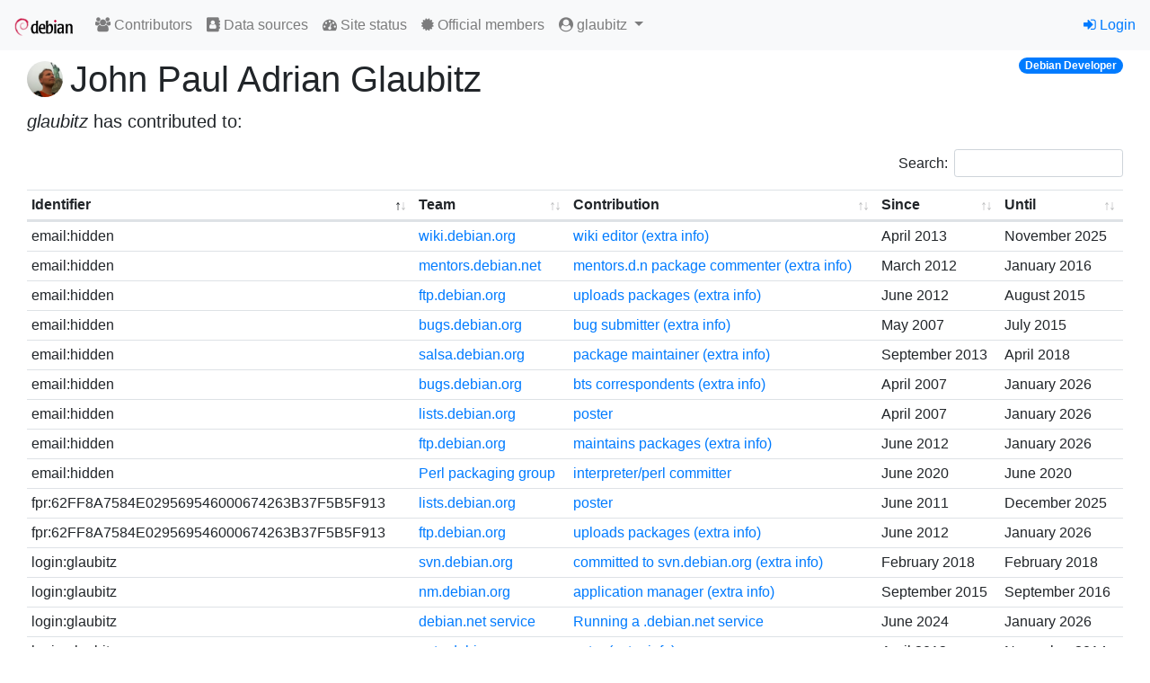

--- FILE ---
content_type: text/html; charset=utf-8
request_url: https://contributors.debian.org/contributor/glaubitz/
body_size: 11477
content:
<!doctype html>
<html lang="en">
  <head>
    <!-- Required meta tags -->
    <meta charset="utf-8">
    <meta name="viewport" content="width=device-width, initial-scale=1, shrink-to-fit=no">
    <link rel="shortcut icon" href="/static/favicon.ico">

    
    <link rel="stylesheet" href="/static/common/bootstrap4/css/bootstrap.min.css" />
    <link rel="stylesheet" href="/static/common/fork-awesome/css/fork-awesome.css" />
    <link rel="stylesheet" href="/static/common/jquery-datatables/css/dataTables.bootstrap4.css" />
    
    <script src="/static/common/jquery/jquery.min.js"></script>
    <script src="/static/common/popper.js/umd/popper.min.js"></script>
    <script src="/static/common/bootstrap4/js/bootstrap.min.js"></script>
    <script src="/static/common/jquery-datatables/jquery.dataTables.min.js"></script>
    <script src="/static/common/jquery-datatables/dataTables.bootstrap4.min.js"></script>
    
    

    


    <title>Debian Contributors</title>
    
<link rev="made" href="mailto:nm@debian.org">
<link type="text/css" rel="stylesheet" media="all" href="/static/css/dc.css">
<script src="/static/js/dc.js"></script>

<style>
.errorlist {
  color: red;
}
td.save_settings {
  text-align: right;
}
p.visform {
  margin: 0;
}
p.visuser {
  margin-bottom: 1em;
}
p.vissubmit {
  margin-top: 1em;
}
tr.hidden {
  background: #ccc;
}
</style>

  </head>
  <body>
    
    <nav id="main-navbar1" class="navbar navbar-expand-sm navbar-light bg-light">
      <a class="navbar-brand" href="/"><img src="/static//debian/img/openlogo-50.png"></img></a>
      <button class="navbar-toggler" type="button" data-toggle="collapse" data-target="#navbarSupportedContent" aria-controls="navbarSupportedContent" aria-expanded="false" aria-label="Toggle navigation">
        <span class="navbar-toggler-icon"></span>
      </button>
    
      <div class="collapse navbar-collapse" id="navbarSupportedContent">
        <ul class="navbar-nav mr-auto">
          

  <li class="nav-item"><a class="nav-link" href="/"><span class="fa fa-users"></span> Contributors</a></li>
  <li class="nav-item"><a class="nav-link" href="/source/"><span class="fa fa-address-book"></span> Data sources</a></li>
  <li class="nav-item"><a class="nav-link" href="/contributors/site_status"><span class="fa fa-tachometer"></span> Site status</a></li>  
  <li class="nav-item"><a class="nav-link" href="https://nm.debian.org/members"><span class="fa fa-certificate"></span> Official members</a></li>


<li class="nav-item dropdown">
  <a class="nav-link dropdown-toggle" href="#" id="navbarDropdown" role="button" data-toggle="dropdown" aria-haspopup="true" aria-expanded="false">
    <span class="fa fa-user-circle"></span>
    glaubitz
  </a>
  <div class="dropdown-menu dropdown-menu-right" role="menu" aria-labelledby="navbarDropdown">
    
    <a class="dropdown-item" href="/contributor/glaubitz/"><span class="fa fa-user"></span> Personal page</a>
    

  </div>
</li>


        </ul>

        

        
        <ul class="navbar-nav navbar-right">
          


<li class="nav-item"><a href="/signon/login/"><span class="fa fa-sign-in"></span> Login</a></li>



        </ul>
        
      </div>
    </nav>
    

    




<div aria-live="polite" aria-atomic="true" style="position: relative">
  <div style="position: absolute; top: 0; right: 0;">
    
  </div>
</div>



    <div id="main-content" class="container-fluid mt-2">
    

<div class="container-fluid">


<div class="badge badge-pill badge-primary float-right">Debian Developer</div>


<h1 class="d-flex">
  
    
    <img class="mr-2 personpic" src="https://salsa.debian.org/uploads/-/system/user/avatar/1737/avatar.png"></img>
    
  
  John Paul Adrian Glaubitz
</h1>

<p class="lead">
  
  <i>glaubitz</i> has contributed to:
  
</p>

<table class="table table-sm tablesorter">
<thead>
  <tr>
    <th>Identifier</th>
    <th>Team</th>
    <th>Contribution</th>
    <th>Since</th>
    <th>Until</th>
  </tr>
</thead>
<tbody>

<tr >
      
      <td>
        fpr:62FF8A7584E029569546000674263B37F5B5F913
      </td>
      
      <td>
        <a href="/source/lists.debian.org/">lists.debian.org</a>
      </td>
      <td>
        <a href="/source/lists.debian.org/ctype/signed/">poster</a>
        
      </td>
      
      <td data-sort="201106">June 2011</td>
      <td data-sort="202512">December 2025</td>
      
    </tr>

<tr >
      
      <td>
        fpr:62FF8A7584E029569546000674263B37F5B5F913
      </td>
      
      <td>
        <a href="/source/ftp.debian.org/">ftp.debian.org</a>
      </td>
      <td>
        <a href="/source/ftp.debian.org/ctype/upload/">uploads packages</a>
        
        <a href="https://qa.debian.org/developer.php?gpg_key=F5B5F913&amp;comaint=yes">(extra info)</a>
        
      </td>
      
      <td data-sort="201206">June 2012</td>
      <td data-sort="202601">January 2026</td>
      
    </tr>

<tr >
      
      <td>
        email:hidden
      </td>
      
      <td>
        <a href="/source/wiki.debian.org/">wiki.debian.org</a>
      </td>
      <td>
        <a href="/source/wiki.debian.org/ctype/edit/">wiki editor</a>
        
        <a href="https://wiki.debian.org/AdrianGlaubitz">(extra info)</a>
        
      </td>
      
      <td data-sort="201304">April 2013</td>
      <td data-sort="202511">November 2025</td>
      
    </tr>

<tr >
      
      <td>
        email:hidden
      </td>
      
      <td>
        <a href="/source/mentors.debian.net/">mentors.debian.net</a>
      </td>
      <td>
        <a href="/source/mentors.debian.net/ctype/commenter/">mentors.d.n package commenter</a>
        
        <a href="http://mentors.debian.net/packages/uploader/glaubitz@physik.fu-berlin.de">(extra info)</a>
        
      </td>
      
      <td data-sort="201203">March 2012</td>
      <td data-sort="201601">January 2016</td>
      
    </tr>

<tr >
      
      <td>
        email:hidden
      </td>
      
      <td>
        <a href="/source/ftp.debian.org/">ftp.debian.org</a>
      </td>
      <td>
        <a href="/source/ftp.debian.org/ctype/upload/">uploads packages</a>
        
        <a href="https://qa.debian.org/developer.php?login=glaubitz@physik.fu-berlin.de&amp;comaint=yes">(extra info)</a>
        
      </td>
      
      <td data-sort="201206">June 2012</td>
      <td data-sort="201508">August 2015</td>
      
    </tr>

<tr >
      
      <td>
        email:hidden
      </td>
      
      <td>
        <a href="/source/bugs.debian.org/">bugs.debian.org</a>
      </td>
      <td>
        <a href="/source/bugs.debian.org/ctype/bug-submission/">bug submitter</a>
        
        <a href="https://bugs.debian.org/cgi-bin/pkgreport.cgi?correspondent=glaubitz@physik.fu-berlin.de">(extra info)</a>
        
      </td>
      
      <td data-sort="200705">May 2007</td>
      <td data-sort="201507">July 2015</td>
      
    </tr>

<tr >
      
      <td>
        email:hidden
      </td>
      
      <td>
        <a href="/source/salsa.debian.org/">salsa.debian.org</a>
      </td>
      <td>
        <a href="/source/salsa.debian.org/ctype/pkg-commit/">package maintainer</a>
        
        <a href="https://qa.debian.org/developer.php?login=glaubitz@physik.fu-berlin.de&amp;comaint=yes">(extra info)</a>
        
      </td>
      
      <td data-sort="201309">September 2013</td>
      <td data-sort="201804">April 2018</td>
      
    </tr>

<tr >
      
      <td>
        email:hidden
      </td>
      
      <td>
        <a href="/source/bugs.debian.org/">bugs.debian.org</a>
      </td>
      <td>
        <a href="/source/bugs.debian.org/ctype/correspondant/">bts correspondents</a>
        
        <a href="https://bugs.debian.org/cgi-bin/pkgreport.cgi?correspondent=glaubitz@physik.fu-berlin.de&amp;archive=both">(extra info)</a>
        
      </td>
      
      <td data-sort="200704">April 2007</td>
      <td data-sort="202601">January 2026</td>
      
    </tr>

<tr >
      
      <td>
        email:hidden
      </td>
      
      <td>
        <a href="/source/lists.debian.org/">lists.debian.org</a>
      </td>
      <td>
        <a href="/source/lists.debian.org/ctype/post/">poster</a>
        
      </td>
      
      <td data-sort="200704">April 2007</td>
      <td data-sort="202601">January 2026</td>
      
    </tr>

<tr >
      
      <td>
        email:hidden
      </td>
      
      <td>
        <a href="/source/ftp.debian.org/">ftp.debian.org</a>
      </td>
      <td>
        <a href="/source/ftp.debian.org/ctype/maint/">maintains packages</a>
        
        <a href="https://qa.debian.org/developer.php?login=John Paul Adrian Glaubitz &lt;glaubitz@physik.fu-berlin.de&gt;&amp;comaint=yes">(extra info)</a>
        
      </td>
      
      <td data-sort="201206">June 2012</td>
      <td data-sort="202601">January 2026</td>
      
    </tr>

<tr >
      
      <td>
        email:hidden
      </td>
      
      <td>
        <a href="/source/Perl%20packaging%20group/">Perl packaging group</a>
      </td>
      <td>
        <a href="/source/Perl%20packaging%20group/ctype/interpreter_perl/">interpreter/perl committer</a>
        
      </td>
      
      <td data-sort="202006">June 2020</td>
      <td data-sort="202006">June 2020</td>
      
    </tr>

<tr >
      
      <td>
        login:glaubitz
      </td>
      
      <td>
        <a href="/source/svn.debian.org/">svn.debian.org</a>
      </td>
      <td>
        <a href="/source/svn.debian.org/ctype/commit/">committed to svn.debian.org</a>
        
        <a href="https://alioth.debian.org/users/glaubitz/">(extra info)</a>
        
      </td>
      
      <td data-sort="201802">February 2018</td>
      <td data-sort="201802">February 2018</td>
      
    </tr>

<tr >
      
      <td>
        login:glaubitz
      </td>
      
      <td>
        <a href="/source/nm.debian.org/">nm.debian.org</a>
      </td>
      <td>
        <a href="/source/nm.debian.org/ctype/am/">application manager</a>
        
        <a href="https://nm.debian.org/person/glaubitz/">(extra info)</a>
        
      </td>
      
      <td data-sort="201509">September 2015</td>
      <td data-sort="201609">September 2016</td>
      
    </tr>

<tr >
      
      <td>
        login:glaubitz
      </td>
      
      <td>
        <a href="/source/debian.net%20service/">debian.net service</a>
      </td>
      <td>
        <a href="/source/debian.net%20service/ctype/service_maintainer/">Running a .debian.net service</a>
        
      </td>
      
      <td data-sort="202406">June 2024</td>
      <td data-sort="202601">January 2026</td>
      
    </tr>

<tr >
      
      <td>
        login:glaubitz
      </td>
      
      <td>
        <a href="/source/vote.debian.org/">vote.debian.org</a>
      </td>
      <td>
        <a href="/source/vote.debian.org/ctype/vote/">voter</a>
        
        <a href="https://www.debian.org/vote/">(extra info)</a>
        
      </td>
      
      <td data-sort="201304">April 2013</td>
      <td data-sort="201411">November 2014</td>
      
    </tr>

</tbody>
</table>



</div>


    </div>

    <footer id="main-footer" class="card mt-3">
    
<div class="card-body">

<p class="card-text"><small>

<a href="/license/">Copyright</a> © 2012--2024 <a href="https://wiki.debian.org/Teams/FrontDesk">Debian Front Desk</a>.
Source code is <a href="https://salsa.debian.org/nm-team/contributors.debian.org">available on Salsa</a>
Report bugs on <a href="https://salsa.debian.org/nm-team/contributors.debian.org/-/issues">Salsa</a> or on the <a href="http://bugs.debian.org/nm.debian.org">Debian BTS</a>.

</small>
</p>
</div>

    </footer>
  </body>
</html>
